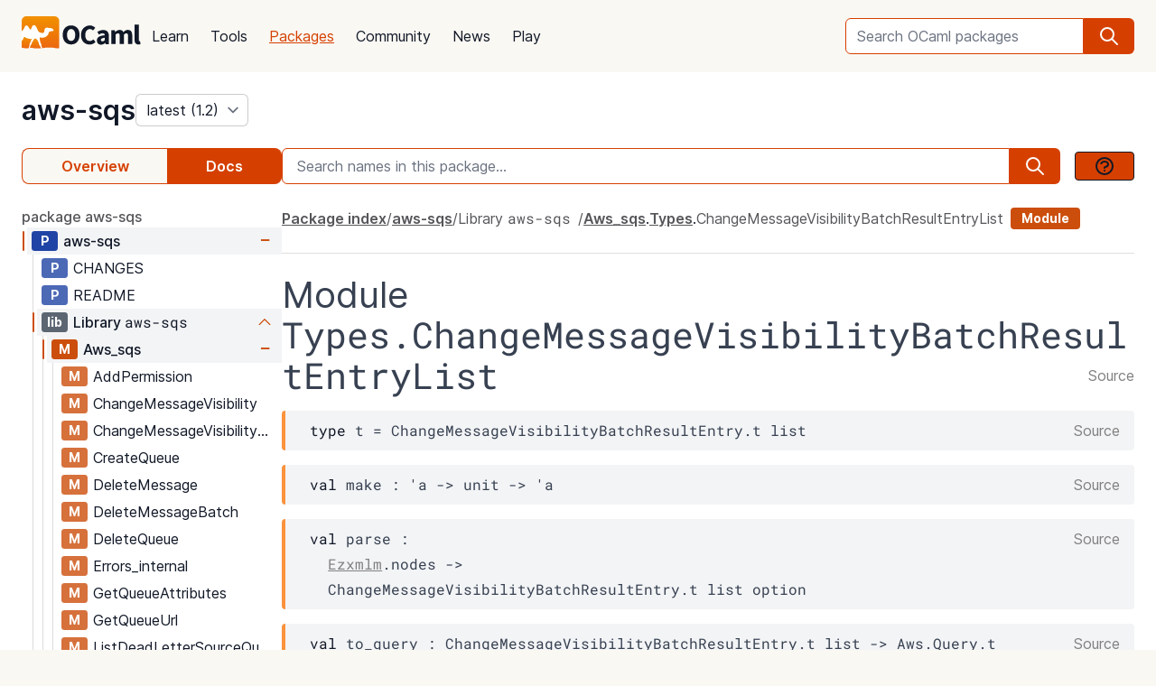

--- FILE ---
content_type: text/css
request_url: https://ocaml.org/_/YjkzYTY5MGM5ZjdiZTQ5MWM3ZDBiMzFiZDUyNzEwOWM/css/doc.css
body_size: 4739
content:
[x-cloak] { display: none !important; }

div.odoc {
  max-width: 67rem;
  position: relative;
}

div.odoc div.spec,
div.odoc-include .spec {
  border-left-width: 4px;
  border-color: rgba(251, 146, 60, 1);
  border-radius: 0.25rem /* 4px */;
  background-color: rgba(243, 244, 246, 1);
  padding-left: 1.7rem /* needs to provide enough space for the hashtag anchor */;
  padding-right: 1rem /* 16px */;
  padding-top: 0.5rem /* 16px */;
  padding-bottom: 0.5rem /* 16px */;
  margin-top: 1rem /* 16px */;
}

.dark div.odoc div.spec,
.dark div.odoc-include .spec {
  border-color: rgb(194, 79, 30);
  background-color: black;
}

div.odoc div.spec code {
  white-space: pre-wrap;
}

div.odoc .spec-doc p {
  margin-top: 0.5rem;
}

/* clickable anchors and highlighting of targeted .spec elements */

div.odoc .spec {
  position: relative;
}

div.odoc .spec a.anchor {
  position: absolute;
  left: 0;
  top:0.3em;
  opacity: 0;
  text-decoration: none;
  color: rgb(156 163 175);
  box-shadow: none;
}

div.odoc .spec a.anchor::after {
  content: "#";
  font-size:120%;
  margin-left: -4px;
  padding: 0.6em;
}

div.odoc *:hover > a.anchor {
  opacity: 1;
}

div.odoc *:hover > a.anchor:hover {
  color: rgb(75 85 99);
}

/* selected anchor target highlighting */

div.odoc .spec:target {
  background: rgb(255, 248, 206);
}

.dark div.odoc .spec:target {
  background: rgb(17, 24, 39);
}

div.odoc .anchored:target,
div.odoc h1:target,
div.odoc h2:target,
div.odoc h3:target,
div.odoc h4:target,
div.odoc h5:target,
div.odoc h6:target {
  background: rgb(255, 243, 173);
}

.dark div.odoc .anchored:target,
.dark div.odoc h1:target,
.dark div.odoc h2:target,
.dark div.odoc h3:target,
.dark div.odoc h4:target,
.dark div.odoc h5:target,
.dark div.odoc h6:target {
  background: rgb(17, 24, 39);
}

div.odoc .spec:target a,
div.odoc .anchored:target a {
  color: rgb(204, 48, 0);
}

.dark div.odoc .spec:target a,
.dark div.odoc .anchored:target a {
  color: white;
}

div.odoc *[id] {
  scroll-margin-top: 2rem;
}

/* ----- */

div.odoc div.spec table {
  margin-top: 0px;
  margin-bottom: 0px;
  font-size: 1em;
  line-height: 1.75;
}

div.odoc div.spec tbody td {
  padding-top: 0px;
  padding-bottom: 0px;
}

div.odoc div.spec tbody td.def {
  padding-left: 1.25rem /* 20px */;
}

div.odoc div.spec tbody tr {
  border-width: 0px;
}

div.odoc td.def-doc .comment-delim {
  height: 0;
  display: block;
  opacity: 0;
}

div.odoc .def-doc p {
  margin-top: 0.75em;
  margin-bottom: 0.75em;
}

div.odoc div.spec tbody td.def {
  padding-top: 0.75em;
  overflow-wrap: anywhere;
  min-width: 40%;
}

div.odoc-include details {
  position: relative;
}

div.odoc-include details:after {
  display: block;
  content: " ";
  position: absolute;
  border-radius: 0 1ex 1ex 0;
  right: -20px;
  top: 1px;
  bottom: 1px;
  width: 15px;
  background: rgba(0, 4, 15, 0.05);
  box-shadow: 0 0px 0 1px rgba(204, 204, 204, 0.53);
}

div.odoc-include summary:hover {
  background-color: rgba(228, 231, 235, 1);
}

div.odoc span[class*="keyword"] {
  color: rgba(17, 24, 39, 1);
  font-weight:normal;
}

.dark div.odoc span[class*="keyword"] {
  color: rgb(207, 211, 219);
}

div.odoc ul.at-tags {
  margin: 0.5em 0;
}

div.odoc ul.at-tags p {
  margin: 0;
}

div.odoc span.at-tag {
  font-weight: bold;
}

div.odoc a:not(.source_container a):not(.source_link) {
  font-weight: bold;
  color: #cc4e0c;
}

.dark div.odoc a:not(.source_container a):not(.source_link) {
  text-decoration: underline;
  color:white;
}

div.odoc code span > span {
  font-weight: normal;
}

div.odoc .arrow {
  font-weight: normal;
}

/* Comment delimiters, hidden but accessible to screen readers and 
selected for copy/pasting */

div.odoc .comment-delim {
  position: absolute;
  width: 1px;
  height: 1px;
  padding: 0;
  margin: -1px;
  overflow: hidden;
  clip: rect(0, 0, 0, 0);
  white-space: nowrap;
  border: 0;
}


/* package explorer navmap and breadcrumb tag */

.navmap ul {
  border-color: gainsboro;
}

.dark .navmap ul {
  border-color: #555;
}

.no-expand, .icon-expand  {
  white-space:nowrap;
  display:flex;
  flex-wrap: nowrap;
}

.icon-expand {
  cursor: pointer;
}

.navmap-tag {
  display:flex;
  align-items: center;
  justify-content: center;
  text-align: center;
  width:2.1em;
  min-width:2.1em;
  margin:3px 0;
  padding:2px 1px;
  line-height:1;
  margin-right:6px;
  font-family: Inter, sans-serif;
  border-width: 2px;
  border-radius: 0.25em;
  font-weight:bold;
  font-size: .875rem;
  box-sizing: border-box;
}

.navmap-tag.library-tag::after {
  content: "lib";
}

.library-tag {
  color: rgb(91, 102, 114);
  background-color: rgb(91, 102, 114);
  border-color: rgb(91, 102, 114);
}

.navmap-tag.module-tag::after {
  content: "M";
}

.module-tag {
  color: #cc4e0c;
  background-color: #cc4e0c;
  border-color: #cc4e0c;
}

.navmap-tag.module-type-tag::after {
  content: "Mt";
}
.module-type-tag{
  color: #027491;
  background-color: #027491;
  border-color: #027491;
}

.navmap-tag.parameter-tag::after {
  content: "P";
}
.parameter-tag{
  color: green;
  background-color: green;
  border-color: green;
}
.navmap-tag.class-tag::after {
  content: "C";
}
.class-tag{
  color: rgb(163, 34, 34);
  background-color: rgb(163, 34, 34);
  border-color: rgb(163, 34, 34);
}

.navmap-tag.class-type-tag::after {
  content: "Ct";
}
.class-type-tag{
  color: rgb(32, 68, 165);
  background-color: rgb(32, 68, 165);
  border-color: rgb(32, 68, 165);
}

.navmap-tag.page-tag::after {
  content: "P";
}
.page-tag{
  color: rgb(32, 68, 165);
  background-color: rgb(32, 68, 165);
  border-color: rgb(32, 68, 165);
}

.navmap-tag.source-tag::after {
  content: "S";
}
.source-tag{
  color: rgb(97, 8, 138);
  background-color: rgb(97, 8, 138);
  border-color: rgb(97, 8, 138);
}

span.icon-expand > .navmap-tag,
span.no-expand > .navmap-tag {
  color: white;
}

div.nav-expand::before {
  content: "";
  display: flex;
  align-items: center;
  background-color: #cc4e0c;
  height: 22px;
  width: 2px;
  position: absolute;
  margin: 3px 0 3px;
  margin-left: -0.65rem;
  border-radius: 30px;
}

.xref-unresolved {
  text-decoration: underline;
  font-weight: 700;
  color: gray;
}

span.arrow-expand.open {
  color: #cc4e0c;
  transform: rotate(180deg);
}

span.sign-expand::before {
  content: "\002B";
  display: flex;
  justify-content: center;
  align-items: center;
  font-size: 1.25rem;
  width: 1.25rem;
  margin-top: -0.25rem;
}

span.sign-expand.open::before {
  content: " \2212";
  color: #cc4e0c;
}

/* Lists of modules */

.modules { list-style-type: none; padding-left:0; }

/* Taken from odoc's css sheet */

.source_container {

  /* light gruvbox theme colors */
  --bg_h: #f9f5d7;
  --bg:   #f6f8fa; /*#fbf1c7;*/
  --bg_s: #f2e5bc;
  --bg1:  #ebdbb2;
  --bg2:  #d5c4a1;
  --bg3:  #bdae93;
  --bg4:  #a89984;
  --bg_highlighted: #fff3a0;

  --fg:  #282828;
  --fg1: #3c3836;
  --fg2: #504945;
  --fg3: #665c54;
  --fg4: #7c6f64;

  --red:    #9d0006;
  --green:  #79740e;
  --yellow: #b57614;
  --blue:   #076678;
  --purple: #8f3f71;
  --aqua:   #427b58;
  --orange: #af3a03;
  --gray:   #928374;

  --red-dim:    #cc2412;
  --green-dim:  #98971a;
  --yellow-dim: #d79921;
  --blue-dim:   #458598;
  --purple-dim: #b16286;
  --aqua-dim:   #689d6a;
  --orange-dim: #d65d0e;
  --gray-dim:   #7c6f64;

  /* odoc colors */
  --odoc-blue: #5c9cf5;
  --odoc-bg: #FFFFFF;
  --odoc-bg1: #f6f8fa;
  --odoc-fg: #333333;
  --odoc-fg1: #1F2D3D;

}

body.dark .source_container {
  /* dark gruvbox theme colors */
  --bg_h: #1d2021;
  --bg:   #282828;
  --bg_s: #32302f;
  --bg1:  #3c3836;
  --bg2:  #504945;
  --bg3:  #665c54;
  --bg4:  #7c6f64;
  --bg_highlighted: #3c3836;

  --fg:  #fbf1c7;
  --fg1: #ebdbb2;
  --fg2: #d5c4a1;
  --fg3: #bdae93;
  --fg4: #a89984;

  --red:    #fb4934;
  --green:  #b8bb26;
  --yellow: #fabd2f;
  --blue:   #83a598;
  --purple: #d3869b;
  --aqua:   #8ec07c;
  --gray:   #928374;
  --orange: #fe8019;

  --red-dim:    #cc2412;
  --green-dim:  #98971a;
  --yellow-dim: #d79921;
  --blue-dim:   #458588;
  --purple-dim: #b16286;
  --aqua-dim:   #689d6a;
  --gray-dim:   #a89984;
  --orange-dim: #d65d0e;

  /* odoc colors */
  --odoc-blue: #5c9cf5;
  --odoc-bg: #202020;
  --odoc-bg1: #252525;
  --odoc-fg: #bebebe;
  --odoc-fg1: #777;
}

.source_container .source_line_column a {
  text-decoration: none;
  color:var(--fg4);
}


.source_container {
  --code-color: var(--fg);
  --code-background: var(--bg);
  --code-highligthed-background: var(--bg_highlighted);

  --source-link-color: var(--fg4);
  --source-line-column: var(--fg3);
  --source-line-column-bg: var(--bg_h);

  --source-code-comment: var(--gray);
  --source-code-docstring: var(--green-dim);
  --source-code-lident: var(--fg1);
  --source-code-uident: var(--blue);
  --source-code-literal: var(--yellow);
  --source-code-keyword: var(--red);
  --source-code-underscore: var(--fg3);
  --source-code-operator: var(--purple);
  --source-code-parens: var(--orange-dim);
  --source-code-separator: var(--orange-dim);
}

.source_container .source_code a:not(:hover) {
  text-decoration: inherit;
}

/* Source links float inside preformated text or headings. */
.odoc a.source_link {
  float: right;
  color: gray;
  font-size: initial;
  text-decoration: none;
}

.odoc a.source_link:hover {
  color: unset;
}

.source_container {
  display: flex;
  padding: 0;
}

.source_line_column {
  padding-right: 0.5em;
  text-align: right;
  color: var(--source-line-column);
  background: var(--source-line-column-bg);
}

.source_line {
  padding: 0 1em;
}

.source_code {
  flex-grow: 1;
  background: var(--code-background);
  padding: 0 0.3em;
  color: var(--code-color);
}


/* Linked highlight */
.source_code *:target {
  box-decoration-break: clone;
  -webkit-box-decoration-break: clone; /* for Safari/Chrome */
  background-color: var(--code-highligthed-background);
  padding: 3px 0 3px;
  /* Extend the background without expanding the element's size. Without expansion
   of background, lines background don't touch each other and make things look
   weird on multilines targets */
}

/* Keywords */
.source_code :is(.AND, .ANDOP, .AS, .ASSERT,
.BAR, .BEGIN,
.CLASS, .CONSTRAINT,
.DO, .DONE, .DOWNTO,
.ELSE, .END, .EXCEPTION, .EXTERNAL,
.FOR, .FUN, .FUNCTION, .FUNCTOR,
.IF, .IN, .INCLUDE, .INHERIT, .INITIALIZER,
.LAZY, .LESSMINUS, .LET, .LETOP,
.MATCH, .METHOD, .MINUSGREATER, .MODULE, .MUTABLE,
.NEW, .NONREC,
.OBJECT, .OF, .OPEN,
.PERCENT, .PRIVATE,
.REC,
.SEMISEMI, .SIG, .STRUCT,
.THEN, .TO, .TRY, .TYPE,
.VAL, .VIRTUAL,
.WHEN, .WITH, .WHILE)
{
  color: var(--source-code-keyword);;
}

/* Separators */
.source_code :is(.COMMA, .COLON, .COLONGREATER, .SEMI) {
  color: var(--source-code-separator);
}

/* Parens
   `begin` and `end ` are excluded because `end` is used in other, more
   keyword-y contexts*/
.source_code :is(.BARRBRACKET,
.LBRACE,
.LBRACELESS,
.LBRACKET,
.LBRACKETAT,
.LBRACKETATAT,
.LBRACKETATATAT,
.LBRACKETBAR,
.LBRACKETGREATER,
.LBRACKETLESS,
.LBRACKETPERCENT,
.LBRACKETPERCENTPERCENT,
.LPAREN,
.RBRACE,
.RBRACKET,
.RPAREN)
{
  color: var(--source-code-parens);
}

/* Prefix operators */
.source_code :is(.ASSERT, .BANG, .PREFIXOP,
/* Infix operators.
   A choice had to be made for equal `=` which is both a keyword and an operator.
   It looked better having it as an operator, because when it is a keyword,
   there are already loads of keyword around.
   It would look even nicer if there was a way to distinguish between these
   two cases.*/
.INFIXOP0, .INFIXOP1, .INFIXOP2, .INFIXOP3, .INFIXOP4,
.BARBAR, .PLUS, .STAR, .AMPERAMPER, .AMPERAND, .COLONEQUAL, .GREATER, .LESS,
.MINUS, .MINUSDOT, .MINUSGREATER, .OR, .PLUSDOT, .PLUSEQ, .EQUAL)
{
  color: var(--source-code-operator);
}

/* Upper case ident
   `true` and `false` are considered uident here, because you can bind them in a
   constructor defintion :
   ```ocaml
   type my_bool =
     | true of string
     | false
     | Other of int
   ```
*/
.source_code :is(.UIDENT, .COLONCOLON, .TRUE, .FALSE) {
  color: var(--source-code-uident);

}

/* Lower case idents.
   Quotes are here because of `type 'a t = 'a list`,
   and question mark and tildes because of
   ```ocaml
   let f ~a ?b () = Option.map a b
   ```
*/
.source_code :is(.LIDENT, .QUESTION, .QUOTE, .TILDE) {
  color: var(--source-code-lident);
}

/* Litterals */
.source_code :is( .STRING, .CHAR, .INT, .FLOAT, .QUOTED_STRING_EXPR, .QUOTED_STRING_ITEM) {
  color: var(--source-code-literal);
}

.source_code :is(.UNDERSCORE) {
  color: var(--source-code-underscore);
}

.source_code :is(.DOCSTRING) {
  color: var(--source-code-docstring);
}

.source_code :is(.COMMENT) {
  color: var(--source-code-comment);
}
